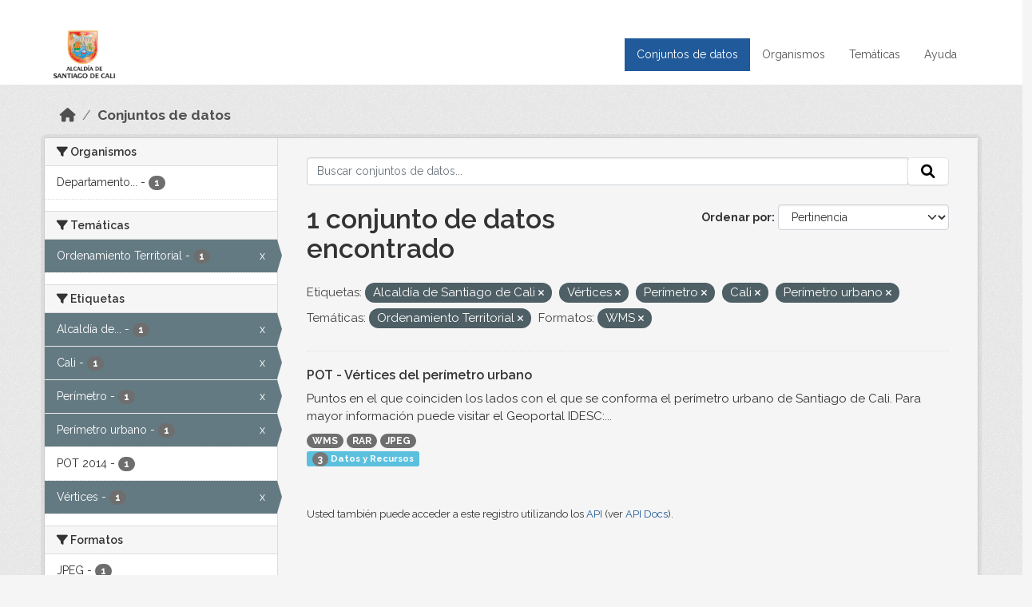

--- FILE ---
content_type: text/html; charset=utf-8
request_url: https://datos.cali.gov.co/dataset?tags=Alcald%C3%ADa+de+Santiago+de+Cali&tags=V%C3%A9rtices&tags=Per%C3%ADmetro&tags=Cali&tags=Per%C3%ADmetro+urbano&groups=ordenamiento-territorial&res_format=WMS
body_size: 42146
content:
<!DOCTYPE html>
<!--[if IE 9]> <html lang="es" class="ie9"> <![endif]-->
<!--[if gt IE 8]><!--> <html lang="es"  > <!--<![endif]-->
  <head>
    <meta charset="utf-8" />
      <meta name="csrf_field_name" content="_csrf_token" />
      <meta name="_csrf_token" content="IjAwNzZlOTZkMTBiNWY1YjY0ZDExM2MyZDUyNWIxMzljODY0MjFlOGUi.aXYQxg.hVYAtW9tPItek_jVU7viy5-z1Qo" />

      <meta name="generator" content="ckan 2.10.4" />
      <meta name="viewport" content="width=device-width, initial-scale=1.0">
    <title>Conjunto de datos - Datos Abiertos Cali</title>

    
    
    <link rel="shortcut icon" href="/img/favicon.ico" />
    
    
        <!-- Google tag (gtag.js) -->
<script async src="https://www.googletagmanager.com/gtag/js?id=G-2GPXESL37B"></script>
<script>
 window.dataLayer = window.dataLayer || [];
 function gtag(){dataLayer.push(arguments);}

 gtag('set', 'linker', );
 gtag('js', new Date());

 gtag('config', 'G-2GPXESL37B', {
     anonymize_ip: true,
     linker: {
         domains: []
     }
 });
</script>
    

  
  
      
      
      
    
  
  

  


    
      
      
    

    
    <link href="/webassets/base/1c87a999_main.css" rel="stylesheet"/>
<link href="/webassets/webassets-external/57f7216b780409588d6765cfa4db3c8a_custom.css" rel="stylesheet"/>
<link href="/css/rating.css" rel="stylesheet"/>
<link href="/webassets/ckanext-activity/6ac15be0_activity.css" rel="stylesheet"/>
    
  </head>

  
  <body data-site-root="https://datos.cali.gov.co/" data-locale-root="https://datos.cali.gov.co/" >

    
    <div class="visually-hidden-focusable"><a href="#content">Skip to main content</a></div>
  

  
    

<header class="account-masthead">
  <div class="container">
    
    
    
  </div>
</header>

<header class="navbar navbar-expand-lg navbar-static-top masthead">
    
  <div class="container">
    <div class="row row-cols-md-2 w-100">
      <hgroup class="header-image navbar-left col">
        
        <a class="logo" href="/">
        <!--
          <img class="image-header" src="/img/lema-alcaldia-cali.png" alt="Datos Abiertos - Alcaldía de Santiago de Cali"
              title="Alcaldía de Santiago de Cali">
        -->
          <img class="image-header" src="/img/logo-alcaldia-cali.png" alt="Datos Abiertos - Alcaldía de Santiago de Cali"
              title="Alcaldía de Santiago de Cali">
          <span class="title-header sr-only">Datos Abiertos</span>
        </a>
        
      </hgroup>
      <di class="col text-end">
        <button class="navbar-toggler" type="button" data-bs-toggle="collapse" data-bs-target="#navbarSupportedContent" aria-controls="navbarSupportedContent" aria-expanded="false" aria-label="Toggle navigation">
          <span class="navbar-toggler-icon"></span>
        </button>
      </div>
      <!-- <div class="navbar-right">
        <button data-target="#main-navigation-toggle" data-toggle="collapse" class="navbar-toggle collapsed"
                type="button">
          <span class="fa fa-bars"></span>
        </button>
      </div> -->

      <div class="collapse navbar-collapse col justify-content-end" id="main-navigation-toggle">
        
        <nav class="section navigation">
          <ul class="navbar-nav me-auto mb-2 mb-lg-0">
            
            <li class="active"><a href="/dataset/">Conjuntos de datos</a></li><li><a href="/organization/">Organismos</a></li><li><a href="/group/">Temáticas</a></li><li><a href="/pages/ayuda">Ayuda</a></li>
            
          </ul>
        </nav>
         
        
        
      </div>
    </div>
  </div>
</header>

  
    <div class="main">
      <div id="content" class="container">
        
          
            <div class="flash-messages">
              
                
              
            </div>
          

          
            <div class="toolbar" role="navigation" aria-label="Miga de pan">
              
                
                  <ol class="breadcrumb">
                    
<li class="home"><a href="/" aria-label="Inicio"><i class="fa fa-home"></i><span> Inicio</span></a></li>
                    
  <li class="active"><a href="/dataset/">Conjuntos de datos</a></li>

                  </ol>
                
              
            </div>
          

          <div class="row wrapper">
            
            
            

            
              <aside class="secondary col-md-3">
                
                
  <div class="filters">
    <div>
      
        

    
    
	
	    
		<section class="module module-narrow module-shallow">
		    
			<h2 class="module-heading">
			    <i class="fa fa-filter"></i>
			    Organismos
			</h2>
		    
		    
			
			    
				<nav aria-label="Organismos">
				    <ul class="list-unstyled nav nav-simple nav-facet">
					
					    
					    
					    
					    
					    <li class="nav-item ">
						<a href="/dataset/?tags=Alcald%C3%ADa+de+Santiago+de+Cali&amp;tags=V%C3%A9rtices&amp;tags=Per%C3%ADmetro&amp;tags=Cali&amp;tags=Per%C3%ADmetro+urbano&amp;groups=ordenamiento-territorial&amp;res_format=WMS&amp;organization=departamento-administrativo-de-planeacion-municipal" title="Departamento Administrativo de Planeación Municipal">
						    <span class="item-label">Departamento...</span>
						    <span class="hidden separator"> - </span>
						    <span class="item-count badge">1</span>
							
						</a>
					    </li>
					
				    </ul>
				</nav>

				<p class="module-footer">
				    
					
				    
				</p>
			    
			
		    
		</section>
	    
	
    

      
        

    
    
	
	    
		<section class="module module-narrow module-shallow">
		    
			<h2 class="module-heading">
			    <i class="fa fa-filter"></i>
			    Temáticas
			</h2>
		    
		    
			
			    
				<nav aria-label="Temáticas">
				    <ul class="list-unstyled nav nav-simple nav-facet">
					
					    
					    
					    
					    
					    <li class="nav-item  active">
						<a href="/dataset/?tags=Alcald%C3%ADa+de+Santiago+de+Cali&amp;tags=V%C3%A9rtices&amp;tags=Per%C3%ADmetro&amp;tags=Cali&amp;tags=Per%C3%ADmetro+urbano&amp;res_format=WMS" title="">
						    <span class="item-label">Ordenamiento Territorial</span>
						    <span class="hidden separator"> - </span>
						    <span class="item-count badge">1</span>
							<span class="facet-close">x</span>
						</a>
					    </li>
					
				    </ul>
				</nav>

				<p class="module-footer">
				    
					
				    
				</p>
			    
			
		    
		</section>
	    
	
    

      
        

    
    
	
	    
		<section class="module module-narrow module-shallow">
		    
			<h2 class="module-heading">
			    <i class="fa fa-filter"></i>
			    Etiquetas
			</h2>
		    
		    
			
			    
				<nav aria-label="Etiquetas">
				    <ul class="list-unstyled nav nav-simple nav-facet">
					
					    
					    
					    
					    
					    <li class="nav-item  active">
						<a href="/dataset/?tags=V%C3%A9rtices&amp;tags=Per%C3%ADmetro&amp;tags=Cali&amp;tags=Per%C3%ADmetro+urbano&amp;groups=ordenamiento-territorial&amp;res_format=WMS" title="Alcaldía de Santiago de Cali">
						    <span class="item-label">Alcaldía de...</span>
						    <span class="hidden separator"> - </span>
						    <span class="item-count badge">1</span>
							<span class="facet-close">x</span>
						</a>
					    </li>
					
					    
					    
					    
					    
					    <li class="nav-item  active">
						<a href="/dataset/?tags=Alcald%C3%ADa+de+Santiago+de+Cali&amp;tags=V%C3%A9rtices&amp;tags=Per%C3%ADmetro&amp;tags=Per%C3%ADmetro+urbano&amp;groups=ordenamiento-territorial&amp;res_format=WMS" title="">
						    <span class="item-label">Cali</span>
						    <span class="hidden separator"> - </span>
						    <span class="item-count badge">1</span>
							<span class="facet-close">x</span>
						</a>
					    </li>
					
					    
					    
					    
					    
					    <li class="nav-item  active">
						<a href="/dataset/?tags=Alcald%C3%ADa+de+Santiago+de+Cali&amp;tags=V%C3%A9rtices&amp;tags=Cali&amp;tags=Per%C3%ADmetro+urbano&amp;groups=ordenamiento-territorial&amp;res_format=WMS" title="">
						    <span class="item-label">Perímetro</span>
						    <span class="hidden separator"> - </span>
						    <span class="item-count badge">1</span>
							<span class="facet-close">x</span>
						</a>
					    </li>
					
					    
					    
					    
					    
					    <li class="nav-item  active">
						<a href="/dataset/?tags=Alcald%C3%ADa+de+Santiago+de+Cali&amp;tags=V%C3%A9rtices&amp;tags=Per%C3%ADmetro&amp;tags=Cali&amp;groups=ordenamiento-territorial&amp;res_format=WMS" title="">
						    <span class="item-label">Perímetro urbano</span>
						    <span class="hidden separator"> - </span>
						    <span class="item-count badge">1</span>
							<span class="facet-close">x</span>
						</a>
					    </li>
					
					    
					    
					    
					    
					    <li class="nav-item ">
						<a href="/dataset/?tags=Alcald%C3%ADa+de+Santiago+de+Cali&amp;tags=V%C3%A9rtices&amp;tags=Per%C3%ADmetro&amp;tags=Cali&amp;tags=Per%C3%ADmetro+urbano&amp;groups=ordenamiento-territorial&amp;res_format=WMS&amp;tags=POT+2014" title="">
						    <span class="item-label">POT 2014</span>
						    <span class="hidden separator"> - </span>
						    <span class="item-count badge">1</span>
							
						</a>
					    </li>
					
					    
					    
					    
					    
					    <li class="nav-item  active">
						<a href="/dataset/?tags=Alcald%C3%ADa+de+Santiago+de+Cali&amp;tags=Per%C3%ADmetro&amp;tags=Cali&amp;tags=Per%C3%ADmetro+urbano&amp;groups=ordenamiento-territorial&amp;res_format=WMS" title="">
						    <span class="item-label">Vértices</span>
						    <span class="hidden separator"> - </span>
						    <span class="item-count badge">1</span>
							<span class="facet-close">x</span>
						</a>
					    </li>
					
				    </ul>
				</nav>

				<p class="module-footer">
				    
					
				    
				</p>
			    
			
		    
		</section>
	    
	
    

      
        

    
    
	
	    
		<section class="module module-narrow module-shallow">
		    
			<h2 class="module-heading">
			    <i class="fa fa-filter"></i>
			    Formatos
			</h2>
		    
		    
			
			    
				<nav aria-label="Formatos">
				    <ul class="list-unstyled nav nav-simple nav-facet">
					
					    
					    
					    
					    
					    <li class="nav-item ">
						<a href="/dataset/?tags=Alcald%C3%ADa+de+Santiago+de+Cali&amp;tags=V%C3%A9rtices&amp;tags=Per%C3%ADmetro&amp;tags=Cali&amp;tags=Per%C3%ADmetro+urbano&amp;groups=ordenamiento-territorial&amp;res_format=WMS&amp;res_format=JPEG" title="">
						    <span class="item-label">JPEG</span>
						    <span class="hidden separator"> - </span>
						    <span class="item-count badge">1</span>
							
						</a>
					    </li>
					
					    
					    
					    
					    
					    <li class="nav-item ">
						<a href="/dataset/?tags=Alcald%C3%ADa+de+Santiago+de+Cali&amp;tags=V%C3%A9rtices&amp;tags=Per%C3%ADmetro&amp;tags=Cali&amp;tags=Per%C3%ADmetro+urbano&amp;groups=ordenamiento-territorial&amp;res_format=WMS&amp;res_format=RAR" title="">
						    <span class="item-label">RAR</span>
						    <span class="hidden separator"> - </span>
						    <span class="item-count badge">1</span>
							
						</a>
					    </li>
					
					    
					    
					    
					    
					    <li class="nav-item  active">
						<a href="/dataset/?tags=Alcald%C3%ADa+de+Santiago+de+Cali&amp;tags=V%C3%A9rtices&amp;tags=Per%C3%ADmetro&amp;tags=Cali&amp;tags=Per%C3%ADmetro+urbano&amp;groups=ordenamiento-territorial" title="">
						    <span class="item-label">WMS</span>
						    <span class="hidden separator"> - </span>
						    <span class="item-count badge">1</span>
							<span class="facet-close">x</span>
						</a>
					    </li>
					
				    </ul>
				</nav>

				<p class="module-footer">
				    
					
				    
				</p>
			    
			
		    
		</section>
	    
	
    

      
        

    
    
	
	    
		<section class="module module-narrow module-shallow">
		    
			<h2 class="module-heading">
			    <i class="fa fa-filter"></i>
			    Licencias
			</h2>
		    
		    
			
			    
				<nav aria-label="Licencias">
				    <ul class="list-unstyled nav nav-simple nav-facet">
					
					    
					    
					    
					    
					    <li class="nav-item ">
						<a href="/dataset/?tags=Alcald%C3%ADa+de+Santiago+de+Cali&amp;tags=V%C3%A9rtices&amp;tags=Per%C3%ADmetro&amp;tags=Cali&amp;tags=Per%C3%ADmetro+urbano&amp;groups=ordenamiento-territorial&amp;res_format=WMS&amp;license_id=cc-by-sa" title="Creative Commons Attribution Share-Alike">
						    <span class="item-label">Creative Commons...</span>
						    <span class="hidden separator"> - </span>
						    <span class="item-count badge">1</span>
							
						</a>
					    </li>
					
				    </ul>
				</nav>

				<p class="module-footer">
				    
					
				    
				</p>
			    
			
		    
		</section>
	    
	
    

      
    </div>
    <a class="close no-text hide-filters"><i class="fa fa-times-circle"></i><span class="text">close</span></a>
  </div>

              </aside>
            

            
              <div class="primary col-md-9 col-xs-12" role="main">
                
                
  <section class="module">
    <div class="module-content">
      
        
      
      
    
    
    







<form id="dataset-search-form" class="search-form" method="get" data-module="select-switch">

  
    <div class="input-group search-input-group">
      <input aria-label="Buscar conjuntos de datos..." id="field-giant-search" type="text" class="form-control input-lg" name="q" value="" autocomplete="off" placeholder="Buscar conjuntos de datos...">
      
      <span class="input-group-btn">
        <button class="btn btn-default btn-lg" type="submit" value="search" aria-label="Enviar">
          <i class="fa fa-search"></i>
        </button>
      </span>
      
    </div>
  

  
    <span>






<input type="hidden" name="tags" value="Alcaldía de Santiago de Cali" />





<input type="hidden" name="tags" value="Vértices" />





<input type="hidden" name="tags" value="Perímetro" />





<input type="hidden" name="tags" value="Cali" />





<input type="hidden" name="tags" value="Perímetro urbano" />





<input type="hidden" name="groups" value="ordenamiento-territorial" />





<input type="hidden" name="res_format" value="WMS" />



</span>
  

  
    
      <div class="form-group control-order-by">
        <label for="field-order-by">Ordenar por</label>
        <select id="field-order-by" name="sort" class="form-control form-select">
          
            
              <option value="score desc, metadata_modified desc" selected="selected">Pertinencia</option>
            
          
            
              <option value="title_string asc">Nombre Ascendente</option>
            
          
            
              <option value="title_string desc">Nombre Descendente</option>
            
          
            
          
            
          
            
              <option value="metadata_modified desc">Última modificación</option>
            
          
            
          
        </select>
        
        <button class="btn btn-default js-hide" type="submit">Ir</button>
        
      </div>
    
  

  
    
      <h1>

  
  
  
  

1 conjunto de datos encontrado</h1>
    
  

  
    
      <p class="filter-list">
        
          
          <span class="facet">Etiquetas:</span>
          
            <span class="filtered pill">Alcaldía de Santiago de Cali
              <a href="/dataset/?tags=V%C3%A9rtices&amp;tags=Per%C3%ADmetro&amp;tags=Cali&amp;tags=Per%C3%ADmetro+urbano&amp;groups=ordenamiento-territorial&amp;res_format=WMS" class="remove" title="Quitar"><i class="fa fa-times"></i></a>
            </span>
          
            <span class="filtered pill">Vértices
              <a href="/dataset/?tags=Alcald%C3%ADa+de+Santiago+de+Cali&amp;tags=Per%C3%ADmetro&amp;tags=Cali&amp;tags=Per%C3%ADmetro+urbano&amp;groups=ordenamiento-territorial&amp;res_format=WMS" class="remove" title="Quitar"><i class="fa fa-times"></i></a>
            </span>
          
            <span class="filtered pill">Perímetro
              <a href="/dataset/?tags=Alcald%C3%ADa+de+Santiago+de+Cali&amp;tags=V%C3%A9rtices&amp;tags=Cali&amp;tags=Per%C3%ADmetro+urbano&amp;groups=ordenamiento-territorial&amp;res_format=WMS" class="remove" title="Quitar"><i class="fa fa-times"></i></a>
            </span>
          
            <span class="filtered pill">Cali
              <a href="/dataset/?tags=Alcald%C3%ADa+de+Santiago+de+Cali&amp;tags=V%C3%A9rtices&amp;tags=Per%C3%ADmetro&amp;tags=Per%C3%ADmetro+urbano&amp;groups=ordenamiento-territorial&amp;res_format=WMS" class="remove" title="Quitar"><i class="fa fa-times"></i></a>
            </span>
          
            <span class="filtered pill">Perímetro urbano
              <a href="/dataset/?tags=Alcald%C3%ADa+de+Santiago+de+Cali&amp;tags=V%C3%A9rtices&amp;tags=Per%C3%ADmetro&amp;tags=Cali&amp;groups=ordenamiento-territorial&amp;res_format=WMS" class="remove" title="Quitar"><i class="fa fa-times"></i></a>
            </span>
          
        
          
          <span class="facet">Temáticas:</span>
          
            <span class="filtered pill">Ordenamiento Territorial
              <a href="/dataset/?tags=Alcald%C3%ADa+de+Santiago+de+Cali&amp;tags=V%C3%A9rtices&amp;tags=Per%C3%ADmetro&amp;tags=Cali&amp;tags=Per%C3%ADmetro+urbano&amp;res_format=WMS" class="remove" title="Quitar"><i class="fa fa-times"></i></a>
            </span>
          
        
          
          <span class="facet">Formatos:</span>
          
            <span class="filtered pill">WMS
              <a href="/dataset/?tags=Alcald%C3%ADa+de+Santiago+de+Cali&amp;tags=V%C3%A9rtices&amp;tags=Per%C3%ADmetro&amp;tags=Cali&amp;tags=Per%C3%ADmetro+urbano&amp;groups=ordenamiento-territorial" class="remove" title="Quitar"><i class="fa fa-times"></i></a>
            </span>
          
        
      </p>
      <a class="show-filters btn btn-default">Filtrar Resultados</a>
    
  

</form>





      
        

  
    <ul class="dataset-list list-unstyled">
    	
	      
	        






  <li class="dataset-item">
    

      <div class="dataset-content">
        
          <h2 class="dataset-heading">
            
              
            
            
<a href="/dataset/pot-vertices-del-perimetro-urbano" title="POT - Vértices del perímetro urbano">
  POT - Vértices del perímetro urbano
</a>

            
              
              
            
          </h2>
        
        
          
            <div>Puntos en el que coinciden los lados con el que se conforma el perímetro urbano de Santiago de Cali. Para mayor información puede visitar el Geoportal IDESC:...</div>
          
        
      </div>
      
        
          
            <ul class="dataset-resources list-unstyled">
              
                
                <li>
                  <a href="/dataset/pot-vertices-del-perimetro-urbano" class="badge badge-default" data-format="wms">WMS</a>
                </li>
                
                <li>
                  <a href="/dataset/pot-vertices-del-perimetro-urbano" class="badge badge-default" data-format="rar">RAR</a>
                </li>
                
                <li>
                  <a href="/dataset/pot-vertices-del-perimetro-urbano" class="badge badge-default" data-format="jpeg">JPEG</a>
                </li>
                
              
            </ul>
          
        
      
    
<div class="label label-info">
  <span class="item-count badge">3</span> Datos y Recursos
</div>

  </li>

	      
	    
    </ul>
  

      
    </div>

    
      
    
  </section>

  
    <section class="module">
      <div class="module-content">
        
          <small>
            
            
            
          Usted también puede acceder a este registro utilizando los <a href="/api/3">API</a> (ver <a href="http://docs.ckan.org/en/2.10/api/">API Docs</a>).
          </small>
        
      </div>
    </section>
  

              </div>
            
          </div>
        
      </div>
    </div>
  
    <footer class="site-footer">
  <div class="container">
    <div class="row">
      <div class="contact col-md-12 wow fadeInUp animated">
        <h2 class="title-section">Contáctenos</h2>
        <div class="row">
          <div class="info-container col-md-6">
            <div class="info place">
              <span>Dirección:</span> Centro Administrativo Municipal (CAM) Avenida 2 Norte #10 - 70. Cali - Valle del
              Cauca - Colombia.
            </div>
            <div class="info clock">
              <span>Horario atención:</span> lunes a viernes de 8 am a 12 pm y de 2 pm a 5 pm.
            </div>
            <div class="info clock">
              <a href="http://www.cali.gov.co/publicaciones/43/oficina_de_atencin_al_ciudadano/"> Atención al
                ciudadano </a>
            </div>
            <div class="info directory">
              <a href="http://www.cali.gov.co/directorio/">Directorio dependencias</a>
            </div>
          </div>
          <div class="info-container col-md-6 wow fadeInUp animated">
            <div class="info phone">
              <span>Linea Nacional:</span> 01 8000 222 195
            </div>
            <div class="info phone">
              <span>Lineas Locales:</span> 195 - (57+2) 887 9020
            </div>
            <div class="info email">
              <span>Email:</span> <a href="mailto:contactenos@cali.gov.co" title="Alcaldía de Santiago de Cali">contactenos@cali.gov.co</a>
            </div>
            <div class="info email">
              <span>Notificaciones Judiciales:</span> <a href="mailto:notificacionesjudiciales@cali.gov.co"
                                                        title="Alcaldía de Santiago de Cali">notificacionesjudiciales@cali.gov.co</a>
            </div>
          </div>
        </div> <!-- FIN ROW -->
      </div>
    </div> <!-- FIN ROW -->
  </div>

  <div class="copyright">
    <div class="container">
      
      <div class="row">
        <div class="col-md-8 footer-links">
          
          <ul class="list-unstyled">
            
            <li><a href="/about">Acerca de Datos Abiertos Cali</a>
            </li>
            
          </ul>
          <ul class="list-unstyled">
            
            
            <li><a href="http://docs.ckan.org/en/2.10/api/">API CKAN</a></li>
            <li><a href="http://www.ckan.org/">CKAN Association</a></li>
            <li><a href="http://www.opendefinition.org/okd/"><img
                src="/base/images/od_80x15_blue.png" alt="Open Data"></a></li>
            
          </ul>
          
        </div>
        <div class="col-md-4 attribution">
          
          <p><strong>Gestionado con </strong> <a class="hide-text ckan-footer-logo" href="http://ckan.org">CKAN</a>
          <!-- <a class="hide-text nexura-footer-logo" href="http://www.nexura.com/" title="Nexura Internacional">Nexura</a> -->
          </p>
          
          
          
<form class="lang-select" action="/util/redirect" data-module="select-switch" method="POST">
  
<input type="hidden" name="_csrf_token" value="IjAwNzZlOTZkMTBiNWY1YjY0ZDExM2MyZDUyNWIxMzljODY0MjFlOGUi.aXYQxg.hVYAtW9tPItek_jVU7viy5-z1Qo"/> 
  <div class="form-group">
    <label for="field-lang-select">Idioma</label>
    <select id="field-lang-select" name="url" data-module="autocomplete" data-module-dropdown-class="lang-dropdown" data-module-container-class="lang-container">
      
        <option value="/es/dataset?tags=Alcald%C3%ADa+de+Santiago+de+Cali&amp;tags=V%C3%A9rtices&amp;tags=Per%C3%ADmetro&amp;tags=Cali&amp;tags=Per%C3%ADmetro+urbano&amp;groups=ordenamiento-territorial&amp;res_format=WMS" selected="selected">
          español
        </option>
      
        <option value="/en/dataset?tags=Alcald%C3%ADa+de+Santiago+de+Cali&amp;tags=V%C3%A9rtices&amp;tags=Per%C3%ADmetro&amp;tags=Cali&amp;tags=Per%C3%ADmetro+urbano&amp;groups=ordenamiento-territorial&amp;res_format=WMS" >
          English
        </option>
      
        <option value="/pt_BR/dataset?tags=Alcald%C3%ADa+de+Santiago+de+Cali&amp;tags=V%C3%A9rtices&amp;tags=Per%C3%ADmetro&amp;tags=Cali&amp;tags=Per%C3%ADmetro+urbano&amp;groups=ordenamiento-territorial&amp;res_format=WMS" >
          português (Brasil)
        </option>
      
        <option value="/ja/dataset?tags=Alcald%C3%ADa+de+Santiago+de+Cali&amp;tags=V%C3%A9rtices&amp;tags=Per%C3%ADmetro&amp;tags=Cali&amp;tags=Per%C3%ADmetro+urbano&amp;groups=ordenamiento-territorial&amp;res_format=WMS" >
          日本語
        </option>
      
        <option value="/it/dataset?tags=Alcald%C3%ADa+de+Santiago+de+Cali&amp;tags=V%C3%A9rtices&amp;tags=Per%C3%ADmetro&amp;tags=Cali&amp;tags=Per%C3%ADmetro+urbano&amp;groups=ordenamiento-territorial&amp;res_format=WMS" >
          italiano
        </option>
      
        <option value="/cs_CZ/dataset?tags=Alcald%C3%ADa+de+Santiago+de+Cali&amp;tags=V%C3%A9rtices&amp;tags=Per%C3%ADmetro&amp;tags=Cali&amp;tags=Per%C3%ADmetro+urbano&amp;groups=ordenamiento-territorial&amp;res_format=WMS" >
          čeština (Česko)
        </option>
      
        <option value="/ca/dataset?tags=Alcald%C3%ADa+de+Santiago+de+Cali&amp;tags=V%C3%A9rtices&amp;tags=Per%C3%ADmetro&amp;tags=Cali&amp;tags=Per%C3%ADmetro+urbano&amp;groups=ordenamiento-territorial&amp;res_format=WMS" >
          català
        </option>
      
        <option value="/fr/dataset?tags=Alcald%C3%ADa+de+Santiago+de+Cali&amp;tags=V%C3%A9rtices&amp;tags=Per%C3%ADmetro&amp;tags=Cali&amp;tags=Per%C3%ADmetro+urbano&amp;groups=ordenamiento-territorial&amp;res_format=WMS" >
          français
        </option>
      
        <option value="/el/dataset?tags=Alcald%C3%ADa+de+Santiago+de+Cali&amp;tags=V%C3%A9rtices&amp;tags=Per%C3%ADmetro&amp;tags=Cali&amp;tags=Per%C3%ADmetro+urbano&amp;groups=ordenamiento-territorial&amp;res_format=WMS" >
          Ελληνικά
        </option>
      
        <option value="/sv/dataset?tags=Alcald%C3%ADa+de+Santiago+de+Cali&amp;tags=V%C3%A9rtices&amp;tags=Per%C3%ADmetro&amp;tags=Cali&amp;tags=Per%C3%ADmetro+urbano&amp;groups=ordenamiento-territorial&amp;res_format=WMS" >
          svenska
        </option>
      
        <option value="/sr/dataset?tags=Alcald%C3%ADa+de+Santiago+de+Cali&amp;tags=V%C3%A9rtices&amp;tags=Per%C3%ADmetro&amp;tags=Cali&amp;tags=Per%C3%ADmetro+urbano&amp;groups=ordenamiento-territorial&amp;res_format=WMS" >
          српски
        </option>
      
        <option value="/no/dataset?tags=Alcald%C3%ADa+de+Santiago+de+Cali&amp;tags=V%C3%A9rtices&amp;tags=Per%C3%ADmetro&amp;tags=Cali&amp;tags=Per%C3%ADmetro+urbano&amp;groups=ordenamiento-territorial&amp;res_format=WMS" >
          norsk
        </option>
      
        <option value="/sk/dataset?tags=Alcald%C3%ADa+de+Santiago+de+Cali&amp;tags=V%C3%A9rtices&amp;tags=Per%C3%ADmetro&amp;tags=Cali&amp;tags=Per%C3%ADmetro+urbano&amp;groups=ordenamiento-territorial&amp;res_format=WMS" >
          slovenčina
        </option>
      
        <option value="/fi/dataset?tags=Alcald%C3%ADa+de+Santiago+de+Cali&amp;tags=V%C3%A9rtices&amp;tags=Per%C3%ADmetro&amp;tags=Cali&amp;tags=Per%C3%ADmetro+urbano&amp;groups=ordenamiento-territorial&amp;res_format=WMS" >
          suomi
        </option>
      
        <option value="/ru/dataset?tags=Alcald%C3%ADa+de+Santiago+de+Cali&amp;tags=V%C3%A9rtices&amp;tags=Per%C3%ADmetro&amp;tags=Cali&amp;tags=Per%C3%ADmetro+urbano&amp;groups=ordenamiento-territorial&amp;res_format=WMS" >
          русский
        </option>
      
        <option value="/de/dataset?tags=Alcald%C3%ADa+de+Santiago+de+Cali&amp;tags=V%C3%A9rtices&amp;tags=Per%C3%ADmetro&amp;tags=Cali&amp;tags=Per%C3%ADmetro+urbano&amp;groups=ordenamiento-territorial&amp;res_format=WMS" >
          Deutsch
        </option>
      
        <option value="/pl/dataset?tags=Alcald%C3%ADa+de+Santiago+de+Cali&amp;tags=V%C3%A9rtices&amp;tags=Per%C3%ADmetro&amp;tags=Cali&amp;tags=Per%C3%ADmetro+urbano&amp;groups=ordenamiento-territorial&amp;res_format=WMS" >
          polski
        </option>
      
        <option value="/nl/dataset?tags=Alcald%C3%ADa+de+Santiago+de+Cali&amp;tags=V%C3%A9rtices&amp;tags=Per%C3%ADmetro&amp;tags=Cali&amp;tags=Per%C3%ADmetro+urbano&amp;groups=ordenamiento-territorial&amp;res_format=WMS" >
          Nederlands
        </option>
      
        <option value="/bg/dataset?tags=Alcald%C3%ADa+de+Santiago+de+Cali&amp;tags=V%C3%A9rtices&amp;tags=Per%C3%ADmetro&amp;tags=Cali&amp;tags=Per%C3%ADmetro+urbano&amp;groups=ordenamiento-territorial&amp;res_format=WMS" >
          български
        </option>
      
        <option value="/ko_KR/dataset?tags=Alcald%C3%ADa+de+Santiago+de+Cali&amp;tags=V%C3%A9rtices&amp;tags=Per%C3%ADmetro&amp;tags=Cali&amp;tags=Per%C3%ADmetro+urbano&amp;groups=ordenamiento-territorial&amp;res_format=WMS" >
          한국어 (대한민국)
        </option>
      
        <option value="/hu/dataset?tags=Alcald%C3%ADa+de+Santiago+de+Cali&amp;tags=V%C3%A9rtices&amp;tags=Per%C3%ADmetro&amp;tags=Cali&amp;tags=Per%C3%ADmetro+urbano&amp;groups=ordenamiento-territorial&amp;res_format=WMS" >
          magyar
        </option>
      
        <option value="/sl/dataset?tags=Alcald%C3%ADa+de+Santiago+de+Cali&amp;tags=V%C3%A9rtices&amp;tags=Per%C3%ADmetro&amp;tags=Cali&amp;tags=Per%C3%ADmetro+urbano&amp;groups=ordenamiento-territorial&amp;res_format=WMS" >
          slovenščina
        </option>
      
        <option value="/lv/dataset?tags=Alcald%C3%ADa+de+Santiago+de+Cali&amp;tags=V%C3%A9rtices&amp;tags=Per%C3%ADmetro&amp;tags=Cali&amp;tags=Per%C3%ADmetro+urbano&amp;groups=ordenamiento-territorial&amp;res_format=WMS" >
          latviešu
        </option>
      
        <option value="/id/dataset?tags=Alcald%C3%ADa+de+Santiago+de+Cali&amp;tags=V%C3%A9rtices&amp;tags=Per%C3%ADmetro&amp;tags=Cali&amp;tags=Per%C3%ADmetro+urbano&amp;groups=ordenamiento-territorial&amp;res_format=WMS" >
          Indonesia
        </option>
      
        <option value="/ro/dataset?tags=Alcald%C3%ADa+de+Santiago+de+Cali&amp;tags=V%C3%A9rtices&amp;tags=Per%C3%ADmetro&amp;tags=Cali&amp;tags=Per%C3%ADmetro+urbano&amp;groups=ordenamiento-territorial&amp;res_format=WMS" >
          română
        </option>
      
        <option value="/lt/dataset?tags=Alcald%C3%ADa+de+Santiago+de+Cali&amp;tags=V%C3%A9rtices&amp;tags=Per%C3%ADmetro&amp;tags=Cali&amp;tags=Per%C3%ADmetro+urbano&amp;groups=ordenamiento-territorial&amp;res_format=WMS" >
          lietuvių
        </option>
      
        <option value="/bs/dataset?tags=Alcald%C3%ADa+de+Santiago+de+Cali&amp;tags=V%C3%A9rtices&amp;tags=Per%C3%ADmetro&amp;tags=Cali&amp;tags=Per%C3%ADmetro+urbano&amp;groups=ordenamiento-territorial&amp;res_format=WMS" >
          bosanski
        </option>
      
        <option value="/hr/dataset?tags=Alcald%C3%ADa+de+Santiago+de+Cali&amp;tags=V%C3%A9rtices&amp;tags=Per%C3%ADmetro&amp;tags=Cali&amp;tags=Per%C3%ADmetro+urbano&amp;groups=ordenamiento-territorial&amp;res_format=WMS" >
          hrvatski
        </option>
      
        <option value="/gl/dataset?tags=Alcald%C3%ADa+de+Santiago+de+Cali&amp;tags=V%C3%A9rtices&amp;tags=Per%C3%ADmetro&amp;tags=Cali&amp;tags=Per%C3%ADmetro+urbano&amp;groups=ordenamiento-territorial&amp;res_format=WMS" >
          galego
        </option>
      
        <option value="/tl/dataset?tags=Alcald%C3%ADa+de+Santiago+de+Cali&amp;tags=V%C3%A9rtices&amp;tags=Per%C3%ADmetro&amp;tags=Cali&amp;tags=Per%C3%ADmetro+urbano&amp;groups=ordenamiento-territorial&amp;res_format=WMS" >
          Filipino (Pilipinas)
        </option>
      
        <option value="/is/dataset?tags=Alcald%C3%ADa+de+Santiago+de+Cali&amp;tags=V%C3%A9rtices&amp;tags=Per%C3%ADmetro&amp;tags=Cali&amp;tags=Per%C3%ADmetro+urbano&amp;groups=ordenamiento-territorial&amp;res_format=WMS" >
          íslenska
        </option>
      
        <option value="/zh_Hans_CN/dataset?tags=Alcald%C3%ADa+de+Santiago+de+Cali&amp;tags=V%C3%A9rtices&amp;tags=Per%C3%ADmetro&amp;tags=Cali&amp;tags=Per%C3%ADmetro+urbano&amp;groups=ordenamiento-territorial&amp;res_format=WMS" >
          中文 (简体, 中国)
        </option>
      
        <option value="/he/dataset?tags=Alcald%C3%ADa+de+Santiago+de+Cali&amp;tags=V%C3%A9rtices&amp;tags=Per%C3%ADmetro&amp;tags=Cali&amp;tags=Per%C3%ADmetro+urbano&amp;groups=ordenamiento-territorial&amp;res_format=WMS" >
          עברית
        </option>
      
        <option value="/th/dataset?tags=Alcald%C3%ADa+de+Santiago+de+Cali&amp;tags=V%C3%A9rtices&amp;tags=Per%C3%ADmetro&amp;tags=Cali&amp;tags=Per%C3%ADmetro+urbano&amp;groups=ordenamiento-territorial&amp;res_format=WMS" >
          ไทย
        </option>
      
        <option value="/en_AU/dataset?tags=Alcald%C3%ADa+de+Santiago+de+Cali&amp;tags=V%C3%A9rtices&amp;tags=Per%C3%ADmetro&amp;tags=Cali&amp;tags=Per%C3%ADmetro+urbano&amp;groups=ordenamiento-territorial&amp;res_format=WMS" >
          English (Australia)
        </option>
      
        <option value="/es_AR/dataset?tags=Alcald%C3%ADa+de+Santiago+de+Cali&amp;tags=V%C3%A9rtices&amp;tags=Per%C3%ADmetro&amp;tags=Cali&amp;tags=Per%C3%ADmetro+urbano&amp;groups=ordenamiento-territorial&amp;res_format=WMS" >
          español (Argentina)
        </option>
      
        <option value="/mn_MN/dataset?tags=Alcald%C3%ADa+de+Santiago+de+Cali&amp;tags=V%C3%A9rtices&amp;tags=Per%C3%ADmetro&amp;tags=Cali&amp;tags=Per%C3%ADmetro+urbano&amp;groups=ordenamiento-territorial&amp;res_format=WMS" >
          монгол (Монгол)
        </option>
      
        <option value="/da_DK/dataset?tags=Alcald%C3%ADa+de+Santiago+de+Cali&amp;tags=V%C3%A9rtices&amp;tags=Per%C3%ADmetro&amp;tags=Cali&amp;tags=Per%C3%ADmetro+urbano&amp;groups=ordenamiento-territorial&amp;res_format=WMS" >
          dansk (Danmark)
        </option>
      
        <option value="/en_GB/dataset?tags=Alcald%C3%ADa+de+Santiago+de+Cali&amp;tags=V%C3%A9rtices&amp;tags=Per%C3%ADmetro&amp;tags=Cali&amp;tags=Per%C3%ADmetro+urbano&amp;groups=ordenamiento-territorial&amp;res_format=WMS" >
          English (United Kingdom)
        </option>
      
        <option value="/nb_NO/dataset?tags=Alcald%C3%ADa+de+Santiago+de+Cali&amp;tags=V%C3%A9rtices&amp;tags=Per%C3%ADmetro&amp;tags=Cali&amp;tags=Per%C3%ADmetro+urbano&amp;groups=ordenamiento-territorial&amp;res_format=WMS" >
          norsk bokmål (Norge)
        </option>
      
        <option value="/am/dataset?tags=Alcald%C3%ADa+de+Santiago+de+Cali&amp;tags=V%C3%A9rtices&amp;tags=Per%C3%ADmetro&amp;tags=Cali&amp;tags=Per%C3%ADmetro+urbano&amp;groups=ordenamiento-territorial&amp;res_format=WMS" >
          አማርኛ
        </option>
      
        <option value="/pt_PT/dataset?tags=Alcald%C3%ADa+de+Santiago+de+Cali&amp;tags=V%C3%A9rtices&amp;tags=Per%C3%ADmetro&amp;tags=Cali&amp;tags=Per%C3%ADmetro+urbano&amp;groups=ordenamiento-territorial&amp;res_format=WMS" >
          português (Portugal)
        </option>
      
        <option value="/mk/dataset?tags=Alcald%C3%ADa+de+Santiago+de+Cali&amp;tags=V%C3%A9rtices&amp;tags=Per%C3%ADmetro&amp;tags=Cali&amp;tags=Per%C3%ADmetro+urbano&amp;groups=ordenamiento-territorial&amp;res_format=WMS" >
          македонски
        </option>
      
        <option value="/my_MM/dataset?tags=Alcald%C3%ADa+de+Santiago+de+Cali&amp;tags=V%C3%A9rtices&amp;tags=Per%C3%ADmetro&amp;tags=Cali&amp;tags=Per%C3%ADmetro+urbano&amp;groups=ordenamiento-territorial&amp;res_format=WMS" >
          မြန်မာ (မြန်မာ)
        </option>
      
        <option value="/sq/dataset?tags=Alcald%C3%ADa+de+Santiago+de+Cali&amp;tags=V%C3%A9rtices&amp;tags=Per%C3%ADmetro&amp;tags=Cali&amp;tags=Per%C3%ADmetro+urbano&amp;groups=ordenamiento-territorial&amp;res_format=WMS" >
          shqip
        </option>
      
        <option value="/fa_IR/dataset?tags=Alcald%C3%ADa+de+Santiago+de+Cali&amp;tags=V%C3%A9rtices&amp;tags=Per%C3%ADmetro&amp;tags=Cali&amp;tags=Per%C3%ADmetro+urbano&amp;groups=ordenamiento-territorial&amp;res_format=WMS" >
          فارسی (ایران)
        </option>
      
        <option value="/tr/dataset?tags=Alcald%C3%ADa+de+Santiago+de+Cali&amp;tags=V%C3%A9rtices&amp;tags=Per%C3%ADmetro&amp;tags=Cali&amp;tags=Per%C3%ADmetro+urbano&amp;groups=ordenamiento-territorial&amp;res_format=WMS" >
          Türkçe
        </option>
      
        <option value="/sr_Latn/dataset?tags=Alcald%C3%ADa+de+Santiago+de+Cali&amp;tags=V%C3%A9rtices&amp;tags=Per%C3%ADmetro&amp;tags=Cali&amp;tags=Per%C3%ADmetro+urbano&amp;groups=ordenamiento-territorial&amp;res_format=WMS" >
          srpski (latinica)
        </option>
      
        <option value="/uk/dataset?tags=Alcald%C3%ADa+de+Santiago+de+Cali&amp;tags=V%C3%A9rtices&amp;tags=Per%C3%ADmetro&amp;tags=Cali&amp;tags=Per%C3%ADmetro+urbano&amp;groups=ordenamiento-territorial&amp;res_format=WMS" >
          українська
        </option>
      
        <option value="/km/dataset?tags=Alcald%C3%ADa+de+Santiago+de+Cali&amp;tags=V%C3%A9rtices&amp;tags=Per%C3%ADmetro&amp;tags=Cali&amp;tags=Per%C3%ADmetro+urbano&amp;groups=ordenamiento-territorial&amp;res_format=WMS" >
          ខ្មែរ
        </option>
      
        <option value="/vi/dataset?tags=Alcald%C3%ADa+de+Santiago+de+Cali&amp;tags=V%C3%A9rtices&amp;tags=Per%C3%ADmetro&amp;tags=Cali&amp;tags=Per%C3%ADmetro+urbano&amp;groups=ordenamiento-territorial&amp;res_format=WMS" >
          Tiếng Việt
        </option>
      
        <option value="/ar/dataset?tags=Alcald%C3%ADa+de+Santiago+de+Cali&amp;tags=V%C3%A9rtices&amp;tags=Per%C3%ADmetro&amp;tags=Cali&amp;tags=Per%C3%ADmetro+urbano&amp;groups=ordenamiento-territorial&amp;res_format=WMS" >
          العربية
        </option>
      
        <option value="/ne/dataset?tags=Alcald%C3%ADa+de+Santiago+de+Cali&amp;tags=V%C3%A9rtices&amp;tags=Per%C3%ADmetro&amp;tags=Cali&amp;tags=Per%C3%ADmetro+urbano&amp;groups=ordenamiento-territorial&amp;res_format=WMS" >
          नेपाली
        </option>
      
        <option value="/zh_Hant_TW/dataset?tags=Alcald%C3%ADa+de+Santiago+de+Cali&amp;tags=V%C3%A9rtices&amp;tags=Per%C3%ADmetro&amp;tags=Cali&amp;tags=Per%C3%ADmetro+urbano&amp;groups=ordenamiento-territorial&amp;res_format=WMS" >
          中文 (繁體, 台灣)
        </option>
      
        <option value="/eu/dataset?tags=Alcald%C3%ADa+de+Santiago+de+Cali&amp;tags=V%C3%A9rtices&amp;tags=Per%C3%ADmetro&amp;tags=Cali&amp;tags=Per%C3%ADmetro+urbano&amp;groups=ordenamiento-territorial&amp;res_format=WMS" >
          euskara
        </option>
      
        <option value="/uk_UA/dataset?tags=Alcald%C3%ADa+de+Santiago+de+Cali&amp;tags=V%C3%A9rtices&amp;tags=Per%C3%ADmetro&amp;tags=Cali&amp;tags=Per%C3%ADmetro+urbano&amp;groups=ordenamiento-territorial&amp;res_format=WMS" >
          українська (Україна)
        </option>
      
    </select>
  </div>
  <button class="btn btn-default d-none " type="submit">Ir</button>
</form>


          
        </div>
      </div>
      
    </div>
  </div> <!-- FIN COPYRIGHT -->

</footer>


<link rel="stylesheet" href="https://calivirtual.net/chat/v22102021/vista/css/estilos_datos.css">
<script src="https://calivirtual.net/chat/v22102021/vista/js/function_datos.js"></script>    

<button class="boton-chat boton-chat-animated" id="boton-chat" onclick="chat_abrir()">
    <img src="https://calivirtual.net/chat/v22102021/vista/img/chat.png" alt="">
</button>

<div class="contenedor-chat" id="contenedor-chat">
    <div class="chat-head">
        <p>Bienvenido al servicio ChatBox de datos abiertos Cali</p>
        <button class="chat-boton-cerrar" onclick="chat_cerrar()">
            <i class="">&times;</i>
        </button>
    </div>

    <div class="chat-body-inicio" id="chat-body"></div>

    <div class="chat-mensaje" id=chat-mensaje>
        <div class="row">
            <div class="col-sm-12">
                <form action="javascript: chat_mensaje()">
                    <div class="form-group">
                        <div class="input-group">
                            <input type="text" class="form-control" name="chat-texto" id="chat-texto" onkeypress="return soloNumeros(event)" placeholder="Escriba aqui" autocomplete="off" required>
                            <div class="input-group-btn">
                                <button class="btn chat-btn-enviar" type="submit">
                                    <i class="glyphicon glyphicon-send"></i>
                                </button>
                            </div>
                        </div>
                    </div>
                </form>
            </div>
        </div>
    </div>
</div>

<div class="chat-ventana-multimedia" id="chat-ventana-multimedia">
    <img src="" alt="" id="chat-multimedia">
    <br><br>
    <button class="btn btn-danger" style="float: right" onclick="ocultar('chat-ventana-multimedia')">Cerrar</button>
</div>
  
  
  
  
  
  
    
    
    
        
        
        <div class="js-hide" data-module="google-analytics"
             data-module-googleanalytics_resource_prefix="/downloads/">
        </div>
    


  

      

    
    
    <link href="/webassets/vendor/d05bf0e7_fontawesome.css" rel="stylesheet"/>
<link href="/css/rating.css" rel="stylesheet"/>
<link href="/webassets/vendor/f3b8236b_select2.css" rel="stylesheet"/>
    <script src="/webassets/vendor/8c3c143a_jquery.js" type="text/javascript"></script>
<script src="/webassets/vendor/5027b870_vendor.js" type="text/javascript"></script>
<script src="/webassets/vendor/6d1ad7e6_bootstrap.js" type="text/javascript"></script>
<script src="/webassets/base/6fddaa3f_main.js" type="text/javascript"></script>
<script src="/webassets/base/0d750fad_ckan.js" type="text/javascript"></script>
<script src="/webassets/ckanext-googleanalytics/event_tracking.js?c4ef09be" type="text/javascript"></script>
<script src="/webassets/activity/0fdb5ee0_activity.js" type="text/javascript"></script>
  </body>
</html>